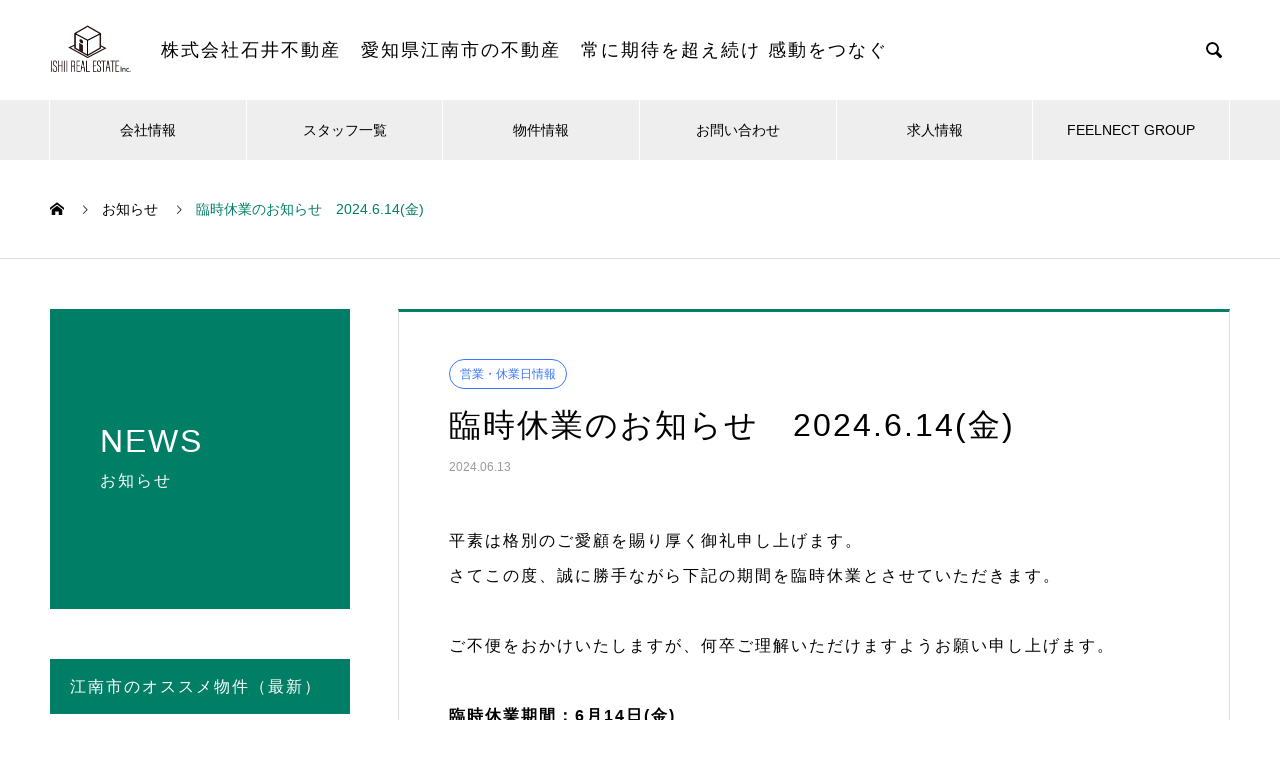

--- FILE ---
content_type: text/html; charset=UTF-8
request_url: https://www.ishiifudosan.co.jp/info/ringi20240614/
body_size: 18750
content:

<!DOCTYPE html>
<html dir="ltr" lang="ja" prefix="og: https://ogp.me/ns#" prefix="og: http://ogp.me/ns#">
<head>
<title>臨時休業のお知らせ 2024.6.14(金) | 株式会社石井不動産</title>

		<!-- All in One SEO 4.9.3 - aioseo.com -->
	<meta name="robots" content="max-image-preview:large" />
	<link rel="canonical" href="https://www.ishiifudosan.co.jp/info/ringi20240614/" />
	<meta name="generator" content="All in One SEO (AIOSEO) 4.9.3" />
		<meta property="og:locale" content="ja_JP" />
		<meta property="og:site_name" content="株式会社石井不動産 | 愛知県江南市の不動産屋" />
		<meta property="og:type" content="article" />
		<meta property="og:title" content="臨時休業のお知らせ 2024.6.14(金) | 株式会社石井不動産" />
		<meta property="og:url" content="https://www.ishiifudosan.co.jp/info/ringi20240614/" />
		<meta property="og:image" content="https://www.ishiifudosan.co.jp/wp-content/uploads/2020/08/内観-min.jpg" />
		<meta property="og:image:secure_url" content="https://www.ishiifudosan.co.jp/wp-content/uploads/2020/08/内観-min.jpg" />
		<meta property="og:image:width" content="1500" />
		<meta property="og:image:height" content="1000" />
		<meta property="article:published_time" content="2024-06-13T09:23:44+00:00" />
		<meta property="article:modified_time" content="2024-06-13T09:29:16+00:00" />
		<meta name="twitter:card" content="summary" />
		<meta name="twitter:title" content="臨時休業のお知らせ 2024.6.14(金) | 株式会社石井不動産" />
		<meta name="twitter:image" content="https://www.ishiifudosan.co.jp/wp-content/uploads/2020/08/内観-min.jpg" />
		<script type="application/ld+json" class="aioseo-schema">
			{"@context":"https:\/\/schema.org","@graph":[{"@type":"BreadcrumbList","@id":"https:\/\/www.ishiifudosan.co.jp\/info\/ringi20240614\/#breadcrumblist","itemListElement":[{"@type":"ListItem","@id":"https:\/\/www.ishiifudosan.co.jp#listItem","position":1,"name":"Home","item":"https:\/\/www.ishiifudosan.co.jp","nextItem":{"@type":"ListItem","@id":"https:\/\/www.ishiifudosan.co.jp\/info\/#listItem","name":"\u304a\u77e5\u3089\u305b"}},{"@type":"ListItem","@id":"https:\/\/www.ishiifudosan.co.jp\/info\/#listItem","position":2,"name":"\u304a\u77e5\u3089\u305b","item":"https:\/\/www.ishiifudosan.co.jp\/info\/","nextItem":{"@type":"ListItem","@id":"https:\/\/www.ishiifudosan.co.jp\/news_category\/holiday\/#listItem","name":"\u55b6\u696d\u30fb\u4f11\u696d\u65e5\u60c5\u5831"},"previousItem":{"@type":"ListItem","@id":"https:\/\/www.ishiifudosan.co.jp#listItem","name":"Home"}},{"@type":"ListItem","@id":"https:\/\/www.ishiifudosan.co.jp\/news_category\/holiday\/#listItem","position":3,"name":"\u55b6\u696d\u30fb\u4f11\u696d\u65e5\u60c5\u5831","item":"https:\/\/www.ishiifudosan.co.jp\/news_category\/holiday\/","nextItem":{"@type":"ListItem","@id":"https:\/\/www.ishiifudosan.co.jp\/info\/ringi20240614\/#listItem","name":"\u81e8\u6642\u4f11\u696d\u306e\u304a\u77e5\u3089\u305b\u30002024.6.14(\u91d1)"},"previousItem":{"@type":"ListItem","@id":"https:\/\/www.ishiifudosan.co.jp\/info\/#listItem","name":"\u304a\u77e5\u3089\u305b"}},{"@type":"ListItem","@id":"https:\/\/www.ishiifudosan.co.jp\/info\/ringi20240614\/#listItem","position":4,"name":"\u81e8\u6642\u4f11\u696d\u306e\u304a\u77e5\u3089\u305b\u30002024.6.14(\u91d1)","previousItem":{"@type":"ListItem","@id":"https:\/\/www.ishiifudosan.co.jp\/news_category\/holiday\/#listItem","name":"\u55b6\u696d\u30fb\u4f11\u696d\u65e5\u60c5\u5831"}}]},{"@type":"Organization","@id":"https:\/\/www.ishiifudosan.co.jp\/#organization","name":"\u682a\u5f0f\u4f1a\u793e\u77f3\u4e95\u4e0d\u52d5\u7523","description":"\u53d6\u6271\u3044\u4ef6\u65701500\u4ee5\u4e0a\u3002\u6c5f\u5357\u5e02\u306e\u4e0d\u52d5\u7523\u306e\u3053\u3068\u306a\u3089\u77f3\u4e95\u4e0d\u52d5\u7523\u3078\u4f55\u3067\u3082\u3054\u76f8\u8ac7\u304f\u3060\u3055\u3044\u3002\u6c5f\u5357\u5e02\u3001\u4e00\u5bae\u5e02\u3001\u6276\u6851\u753a\u3001\u72ac\u5c71\u3002\u8cc3\u8cb8\u30de\u30f3\u30b7\u30e7\u30f3\u3001\u571f\u5730\u58f2\u8cb7\u3001\u4e2d\u53e4\u4f4f\u5b85\u3001\u58f2\u5e97\u8217\u3001\u4e8b\u52d9\u6240\u3001\u5009\u5eab\u306a\u3069\u3002\u3069\u3053\u3067\u3082\u7121\u6599\u898b\u7a4d\u3082\u308a\u306b\u304a\u4f3a\u3044\u3057\u307e\u3059\u3002","url":"https:\/\/www.ishiifudosan.co.jp\/"},{"@type":"WebPage","@id":"https:\/\/www.ishiifudosan.co.jp\/info\/ringi20240614\/#webpage","url":"https:\/\/www.ishiifudosan.co.jp\/info\/ringi20240614\/","name":"\u81e8\u6642\u4f11\u696d\u306e\u304a\u77e5\u3089\u305b 2024.6.14(\u91d1) | \u682a\u5f0f\u4f1a\u793e\u77f3\u4e95\u4e0d\u52d5\u7523","inLanguage":"ja","isPartOf":{"@id":"https:\/\/www.ishiifudosan.co.jp\/#website"},"breadcrumb":{"@id":"https:\/\/www.ishiifudosan.co.jp\/info\/ringi20240614\/#breadcrumblist"},"datePublished":"2024-06-13T18:23:44+09:00","dateModified":"2024-06-13T18:29:16+09:00"},{"@type":"WebSite","@id":"https:\/\/www.ishiifudosan.co.jp\/#website","url":"https:\/\/www.ishiifudosan.co.jp\/","name":"\u682a\u5f0f\u4f1a\u793e\u77f3\u4e95\u4e0d\u52d5\u7523","description":"\u53d6\u6271\u3044\u4ef6\u65701500\u4ee5\u4e0a\u3002\u6c5f\u5357\u5e02\u306e\u4e0d\u52d5\u7523\u306e\u3053\u3068\u306a\u3089\u77f3\u4e95\u4e0d\u52d5\u7523\u3078\u4f55\u3067\u3082\u3054\u76f8\u8ac7\u304f\u3060\u3055\u3044\u3002\u6c5f\u5357\u5e02\u3001\u4e00\u5bae\u5e02\u3001\u6276\u6851\u753a\u3001\u72ac\u5c71\u3002\u8cc3\u8cb8\u30de\u30f3\u30b7\u30e7\u30f3\u3001\u571f\u5730\u58f2\u8cb7\u3001\u4e2d\u53e4\u4f4f\u5b85\u3001\u58f2\u5e97\u8217\u3001\u4e8b\u52d9\u6240\u3001\u5009\u5eab\u306a\u3069\u3002\u3069\u3053\u3067\u3082\u7121\u6599\u898b\u7a4d\u3082\u308a\u306b\u304a\u4f3a\u3044\u3057\u307e\u3059\u3002","inLanguage":"ja","publisher":{"@id":"https:\/\/www.ishiifudosan.co.jp\/#organization"}}]}
		</script>
		<!-- All in One SEO -->

<link rel="alternate" type="application/rss+xml" title="株式会社石井不動産 &raquo; フィード" href="https://www.ishiifudosan.co.jp/feed/" />
<link rel="alternate" type="application/rss+xml" title="株式会社石井不動産 &raquo; コメントフィード" href="https://www.ishiifudosan.co.jp/comments/feed/" />
<link rel="alternate" title="oEmbed (JSON)" type="application/json+oembed" href="https://www.ishiifudosan.co.jp/wp-json/oembed/1.0/embed?url=https%3A%2F%2Fwww.ishiifudosan.co.jp%2Finfo%2Fringi20240614%2F" />
<link rel="alternate" title="oEmbed (XML)" type="text/xml+oembed" href="https://www.ishiifudosan.co.jp/wp-json/oembed/1.0/embed?url=https%3A%2F%2Fwww.ishiifudosan.co.jp%2Finfo%2Fringi20240614%2F&#038;format=xml" />
<style id='wp-img-auto-sizes-contain-inline-css' type='text/css'>
img:is([sizes=auto i],[sizes^="auto," i]){contain-intrinsic-size:3000px 1500px}
/*# sourceURL=wp-img-auto-sizes-contain-inline-css */
</style>
<style id='wp-emoji-styles-inline-css' type='text/css'>

	img.wp-smiley, img.emoji {
		display: inline !important;
		border: none !important;
		box-shadow: none !important;
		height: 1em !important;
		width: 1em !important;
		margin: 0 0.07em !important;
		vertical-align: -0.1em !important;
		background: none !important;
		padding: 0 !important;
	}
/*# sourceURL=wp-emoji-styles-inline-css */
</style>
<link rel='stylesheet' id='wp-block-library-css' href='https://www.ishiifudosan.co.jp/wp-includes/css/dist/block-library/style.min.css?ver=6.9' type='text/css' media='all' />
<style id='classic-theme-styles-inline-css' type='text/css'>
/*! This file is auto-generated */
.wp-block-button__link{color:#fff;background-color:#32373c;border-radius:9999px;box-shadow:none;text-decoration:none;padding:calc(.667em + 2px) calc(1.333em + 2px);font-size:1.125em}.wp-block-file__button{background:#32373c;color:#fff;text-decoration:none}
/*# sourceURL=/wp-includes/css/classic-themes.min.css */
</style>
<link rel='stylesheet' id='aioseo/css/src/vue/standalone/blocks/table-of-contents/global.scss-css' href='https://www.ishiifudosan.co.jp/wp-content/plugins/all-in-one-seo-pack/dist/Lite/assets/css/table-of-contents/global.e90f6d47.css?ver=4.9.3' type='text/css' media='all' />
<style id='global-styles-inline-css' type='text/css'>
:root{--wp--preset--aspect-ratio--square: 1;--wp--preset--aspect-ratio--4-3: 4/3;--wp--preset--aspect-ratio--3-4: 3/4;--wp--preset--aspect-ratio--3-2: 3/2;--wp--preset--aspect-ratio--2-3: 2/3;--wp--preset--aspect-ratio--16-9: 16/9;--wp--preset--aspect-ratio--9-16: 9/16;--wp--preset--color--black: #000000;--wp--preset--color--cyan-bluish-gray: #abb8c3;--wp--preset--color--white: #ffffff;--wp--preset--color--pale-pink: #f78da7;--wp--preset--color--vivid-red: #cf2e2e;--wp--preset--color--luminous-vivid-orange: #ff6900;--wp--preset--color--luminous-vivid-amber: #fcb900;--wp--preset--color--light-green-cyan: #7bdcb5;--wp--preset--color--vivid-green-cyan: #00d084;--wp--preset--color--pale-cyan-blue: #8ed1fc;--wp--preset--color--vivid-cyan-blue: #0693e3;--wp--preset--color--vivid-purple: #9b51e0;--wp--preset--gradient--vivid-cyan-blue-to-vivid-purple: linear-gradient(135deg,rgb(6,147,227) 0%,rgb(155,81,224) 100%);--wp--preset--gradient--light-green-cyan-to-vivid-green-cyan: linear-gradient(135deg,rgb(122,220,180) 0%,rgb(0,208,130) 100%);--wp--preset--gradient--luminous-vivid-amber-to-luminous-vivid-orange: linear-gradient(135deg,rgb(252,185,0) 0%,rgb(255,105,0) 100%);--wp--preset--gradient--luminous-vivid-orange-to-vivid-red: linear-gradient(135deg,rgb(255,105,0) 0%,rgb(207,46,46) 100%);--wp--preset--gradient--very-light-gray-to-cyan-bluish-gray: linear-gradient(135deg,rgb(238,238,238) 0%,rgb(169,184,195) 100%);--wp--preset--gradient--cool-to-warm-spectrum: linear-gradient(135deg,rgb(74,234,220) 0%,rgb(151,120,209) 20%,rgb(207,42,186) 40%,rgb(238,44,130) 60%,rgb(251,105,98) 80%,rgb(254,248,76) 100%);--wp--preset--gradient--blush-light-purple: linear-gradient(135deg,rgb(255,206,236) 0%,rgb(152,150,240) 100%);--wp--preset--gradient--blush-bordeaux: linear-gradient(135deg,rgb(254,205,165) 0%,rgb(254,45,45) 50%,rgb(107,0,62) 100%);--wp--preset--gradient--luminous-dusk: linear-gradient(135deg,rgb(255,203,112) 0%,rgb(199,81,192) 50%,rgb(65,88,208) 100%);--wp--preset--gradient--pale-ocean: linear-gradient(135deg,rgb(255,245,203) 0%,rgb(182,227,212) 50%,rgb(51,167,181) 100%);--wp--preset--gradient--electric-grass: linear-gradient(135deg,rgb(202,248,128) 0%,rgb(113,206,126) 100%);--wp--preset--gradient--midnight: linear-gradient(135deg,rgb(2,3,129) 0%,rgb(40,116,252) 100%);--wp--preset--font-size--small: 13px;--wp--preset--font-size--medium: 20px;--wp--preset--font-size--large: 36px;--wp--preset--font-size--x-large: 42px;--wp--preset--spacing--20: 0.44rem;--wp--preset--spacing--30: 0.67rem;--wp--preset--spacing--40: 1rem;--wp--preset--spacing--50: 1.5rem;--wp--preset--spacing--60: 2.25rem;--wp--preset--spacing--70: 3.38rem;--wp--preset--spacing--80: 5.06rem;--wp--preset--shadow--natural: 6px 6px 9px rgba(0, 0, 0, 0.2);--wp--preset--shadow--deep: 12px 12px 50px rgba(0, 0, 0, 0.4);--wp--preset--shadow--sharp: 6px 6px 0px rgba(0, 0, 0, 0.2);--wp--preset--shadow--outlined: 6px 6px 0px -3px rgb(255, 255, 255), 6px 6px rgb(0, 0, 0);--wp--preset--shadow--crisp: 6px 6px 0px rgb(0, 0, 0);}:where(.is-layout-flex){gap: 0.5em;}:where(.is-layout-grid){gap: 0.5em;}body .is-layout-flex{display: flex;}.is-layout-flex{flex-wrap: wrap;align-items: center;}.is-layout-flex > :is(*, div){margin: 0;}body .is-layout-grid{display: grid;}.is-layout-grid > :is(*, div){margin: 0;}:where(.wp-block-columns.is-layout-flex){gap: 2em;}:where(.wp-block-columns.is-layout-grid){gap: 2em;}:where(.wp-block-post-template.is-layout-flex){gap: 1.25em;}:where(.wp-block-post-template.is-layout-grid){gap: 1.25em;}.has-black-color{color: var(--wp--preset--color--black) !important;}.has-cyan-bluish-gray-color{color: var(--wp--preset--color--cyan-bluish-gray) !important;}.has-white-color{color: var(--wp--preset--color--white) !important;}.has-pale-pink-color{color: var(--wp--preset--color--pale-pink) !important;}.has-vivid-red-color{color: var(--wp--preset--color--vivid-red) !important;}.has-luminous-vivid-orange-color{color: var(--wp--preset--color--luminous-vivid-orange) !important;}.has-luminous-vivid-amber-color{color: var(--wp--preset--color--luminous-vivid-amber) !important;}.has-light-green-cyan-color{color: var(--wp--preset--color--light-green-cyan) !important;}.has-vivid-green-cyan-color{color: var(--wp--preset--color--vivid-green-cyan) !important;}.has-pale-cyan-blue-color{color: var(--wp--preset--color--pale-cyan-blue) !important;}.has-vivid-cyan-blue-color{color: var(--wp--preset--color--vivid-cyan-blue) !important;}.has-vivid-purple-color{color: var(--wp--preset--color--vivid-purple) !important;}.has-black-background-color{background-color: var(--wp--preset--color--black) !important;}.has-cyan-bluish-gray-background-color{background-color: var(--wp--preset--color--cyan-bluish-gray) !important;}.has-white-background-color{background-color: var(--wp--preset--color--white) !important;}.has-pale-pink-background-color{background-color: var(--wp--preset--color--pale-pink) !important;}.has-vivid-red-background-color{background-color: var(--wp--preset--color--vivid-red) !important;}.has-luminous-vivid-orange-background-color{background-color: var(--wp--preset--color--luminous-vivid-orange) !important;}.has-luminous-vivid-amber-background-color{background-color: var(--wp--preset--color--luminous-vivid-amber) !important;}.has-light-green-cyan-background-color{background-color: var(--wp--preset--color--light-green-cyan) !important;}.has-vivid-green-cyan-background-color{background-color: var(--wp--preset--color--vivid-green-cyan) !important;}.has-pale-cyan-blue-background-color{background-color: var(--wp--preset--color--pale-cyan-blue) !important;}.has-vivid-cyan-blue-background-color{background-color: var(--wp--preset--color--vivid-cyan-blue) !important;}.has-vivid-purple-background-color{background-color: var(--wp--preset--color--vivid-purple) !important;}.has-black-border-color{border-color: var(--wp--preset--color--black) !important;}.has-cyan-bluish-gray-border-color{border-color: var(--wp--preset--color--cyan-bluish-gray) !important;}.has-white-border-color{border-color: var(--wp--preset--color--white) !important;}.has-pale-pink-border-color{border-color: var(--wp--preset--color--pale-pink) !important;}.has-vivid-red-border-color{border-color: var(--wp--preset--color--vivid-red) !important;}.has-luminous-vivid-orange-border-color{border-color: var(--wp--preset--color--luminous-vivid-orange) !important;}.has-luminous-vivid-amber-border-color{border-color: var(--wp--preset--color--luminous-vivid-amber) !important;}.has-light-green-cyan-border-color{border-color: var(--wp--preset--color--light-green-cyan) !important;}.has-vivid-green-cyan-border-color{border-color: var(--wp--preset--color--vivid-green-cyan) !important;}.has-pale-cyan-blue-border-color{border-color: var(--wp--preset--color--pale-cyan-blue) !important;}.has-vivid-cyan-blue-border-color{border-color: var(--wp--preset--color--vivid-cyan-blue) !important;}.has-vivid-purple-border-color{border-color: var(--wp--preset--color--vivid-purple) !important;}.has-vivid-cyan-blue-to-vivid-purple-gradient-background{background: var(--wp--preset--gradient--vivid-cyan-blue-to-vivid-purple) !important;}.has-light-green-cyan-to-vivid-green-cyan-gradient-background{background: var(--wp--preset--gradient--light-green-cyan-to-vivid-green-cyan) !important;}.has-luminous-vivid-amber-to-luminous-vivid-orange-gradient-background{background: var(--wp--preset--gradient--luminous-vivid-amber-to-luminous-vivid-orange) !important;}.has-luminous-vivid-orange-to-vivid-red-gradient-background{background: var(--wp--preset--gradient--luminous-vivid-orange-to-vivid-red) !important;}.has-very-light-gray-to-cyan-bluish-gray-gradient-background{background: var(--wp--preset--gradient--very-light-gray-to-cyan-bluish-gray) !important;}.has-cool-to-warm-spectrum-gradient-background{background: var(--wp--preset--gradient--cool-to-warm-spectrum) !important;}.has-blush-light-purple-gradient-background{background: var(--wp--preset--gradient--blush-light-purple) !important;}.has-blush-bordeaux-gradient-background{background: var(--wp--preset--gradient--blush-bordeaux) !important;}.has-luminous-dusk-gradient-background{background: var(--wp--preset--gradient--luminous-dusk) !important;}.has-pale-ocean-gradient-background{background: var(--wp--preset--gradient--pale-ocean) !important;}.has-electric-grass-gradient-background{background: var(--wp--preset--gradient--electric-grass) !important;}.has-midnight-gradient-background{background: var(--wp--preset--gradient--midnight) !important;}.has-small-font-size{font-size: var(--wp--preset--font-size--small) !important;}.has-medium-font-size{font-size: var(--wp--preset--font-size--medium) !important;}.has-large-font-size{font-size: var(--wp--preset--font-size--large) !important;}.has-x-large-font-size{font-size: var(--wp--preset--font-size--x-large) !important;}
:where(.wp-block-post-template.is-layout-flex){gap: 1.25em;}:where(.wp-block-post-template.is-layout-grid){gap: 1.25em;}
:where(.wp-block-term-template.is-layout-flex){gap: 1.25em;}:where(.wp-block-term-template.is-layout-grid){gap: 1.25em;}
:where(.wp-block-columns.is-layout-flex){gap: 2em;}:where(.wp-block-columns.is-layout-grid){gap: 2em;}
:root :where(.wp-block-pullquote){font-size: 1.5em;line-height: 1.6;}
/*# sourceURL=global-styles-inline-css */
</style>
<link rel='stylesheet' id='contact-form-7-css' href='https://www.ishiifudosan.co.jp/wp-content/plugins/contact-form-7/includes/css/styles.css?ver=6.1.4' type='text/css' media='all' />
<link rel='stylesheet' id='inf-font-awesome-css' href='https://www.ishiifudosan.co.jp/wp-content/plugins/post-slider-and-carousel/assets/css/font-awesome.min.css?ver=3.5.4' type='text/css' media='all' />
<link rel='stylesheet' id='owl-carousel-css' href='https://www.ishiifudosan.co.jp/wp-content/plugins/post-slider-and-carousel/assets/css/owl.carousel.min.css?ver=3.5.4' type='text/css' media='all' />
<link rel='stylesheet' id='psacp-public-style-css' href='https://www.ishiifudosan.co.jp/wp-content/plugins/post-slider-and-carousel/assets/css/psacp-public.min.css?ver=3.5.4' type='text/css' media='all' />
<link rel='stylesheet' id='uaf_client_css-css' href='https://www.ishiifudosan.co.jp/wp-content/uploads/useanyfont/uaf.css?ver=1766202961' type='text/css' media='all' />
<link rel='stylesheet' id='nano-style-css' href='https://www.ishiifudosan.co.jp/wp-content/themes/nano_tcd065/style.css?ver=1.3' type='text/css' media='all' />
<link rel='stylesheet' id='elementor-frontend-css' href='https://www.ishiifudosan.co.jp/wp-content/plugins/elementor/assets/css/frontend.min.css?ver=3.34.1' type='text/css' media='all' />
<link rel='stylesheet' id='eael-general-css' href='https://www.ishiifudosan.co.jp/wp-content/plugins/essential-addons-for-elementor-lite/assets/front-end/css/view/general.min.css?ver=6.5.7' type='text/css' media='all' />
<script type="text/javascript" src="https://www.ishiifudosan.co.jp/wp-includes/js/jquery/jquery.min.js?ver=3.7.1" id="jquery-core-js"></script>
<script type="text/javascript" src="https://www.ishiifudosan.co.jp/wp-includes/js/jquery/jquery-migrate.min.js?ver=3.4.1" id="jquery-migrate-js"></script>
<link rel="https://api.w.org/" href="https://www.ishiifudosan.co.jp/wp-json/" /><link rel='shortlink' href='https://www.ishiifudosan.co.jp/?p=10452' />
	<link rel="preconnect" href="https://fonts.googleapis.com">
	<link rel="preconnect" href="https://fonts.gstatic.com">
	<link rel="shortcut icon" href="https://www.ishiifudosan.co.jp/wp-content/uploads/2020/08/石井不動産ロゴ.png">
<style>
.c-comment__form-submit:hover,.p-cb__item-btn a,.c-pw__btn,.p-readmore__btn:hover,.p-page-links a:hover span,.p-page-links > span,.p-pager a:hover,.p-pager span,.p-pagetop:focus,.p-pagetop:hover,.p-widget__title{background: #007e66}.p-breadcrumb__item{color: #007e66}.widget_nav_menu a:hover,.p-article02 a:hover .p-article02__title{color: #f7f300}.p-entry__body a{color: #007e66}body{font-family: "Segoe UI", Verdana, "游ゴシック", YuGothic, "Hiragino Kaku Gothic ProN", Meiryo, sans-serif}.c-logo,.p-page-header__title,.p-banner__title,.p-cover__title,.p-archive-header__title,.p-article05__title,.p-article09__title,.p-cb__item-title,.p-article11__title,.p-article12__title,.p-index-content01__title,.p-header-content__title,.p-megamenu01__item-list > li > a,.p-article13__title,.p-megamenu02__title,.p-cover__header-title{font-family: "Segoe UI", Verdana, "游ゴシック", YuGothic, "Hiragino Kaku Gothic ProN", Meiryo, sans-serif}.p-hover-effect--type1:hover img{-webkit-transform: scale(1.2);transform: scale(1.2)}.p-blog__title{color: #000000;font-size: 28px}.p-cat--68{color: ;border: 1px solid }.p-cat--66{color: ;border: 1px solid }.p-cat--65{color: #000000;border: 1px solid #000000}.p-cat--87{color: ;border: 1px solid }.p-cat--6{color: #81d742;border: 1px solid #81d742}.p-cat--44{color: #ef2f2f;border: 1px solid #ef2f2f}.p-cat--9{color: #3a75ff;border: 1px solid #3a75ff}.p-article04:hover a .p-article04__title{color: #007e66}.p-article06__content{border-left: 4px solid #007e66}.p-article06__title a:hover{color: #007e66}.p-article06__cat:hover{background: #007e66}.l-header{background: #ffffff}.l-header--fixed.is-active{background: #ffffff}.l-header__desc{color: #000000;font-size: 18px}.l-header__nav{background: #eeeeee}.p-global-nav > li > a,.p-menu-btn{color: #000000}.p-global-nav > li > a:hover,.p-global-nav > .current-menu-item > a{background: #007e66;color: #ffffff}.p-global-nav .sub-menu a{background: #007e66;color: #ffffff}.p-global-nav .sub-menu a:hover{background: #00d89b;color: #ffffff}.p-global-nav .menu-item-has-children > a > .p-global-nav__toggle::before{border-color: #000000}.p-megamenu02::before{background: #d80100}.p-megamenu02__list a:hover .p-article13__title{color: #d80100}.p-footer-banners{background: #f4f4f4}.p-info{background: #ffffff;color: #000000}.p-info__logo{font-size: 0px}.p-info__desc{color: #000000;font-size: 14px}.p-footer-widgets{background: #ffffff;color: #000000}.p-footer-widget__title{color: #007e66}.p-footer-nav{background: #ffffff;color: #000000}.p-footer-nav a{color: #000000}.p-footer-nav a:hover{color: #000000}.p-copyright{background: #007e66}.p-blog__title,.p-entry,.p-headline,.p-cat-list__title{border-top: 3px solid #007e66}.p-works-entry__header{border-bottom: 3px solid #007e66}.p-article01 a:hover .p-article01__title,.p-article03 a:hover .p-article03__title,.p-article05__link,.p-article08__title a:hover,.p-article09__link,.p-article07 a:hover .p-article07__title,.p-article10 a:hover .p-article10__title{color: #007e66}.p-page-header,.p-list__item a::before,.p-works-entry__cat:hover,.p-service-cat-header{background: #007e66}.p-page-header__title,.p-cover__header-title{color: #ffffff;font-size: 32px}.p-page-header__sub,.p-cover__header-sub{color: #ffffff;font-size: 16px}.p-entry__title{font-size: 32px}.p-entry__body{font-size: 16px}@media screen and (max-width: 767px) {.p-blog__title{font-size: 24px}.p-list .is-current > a{color: #007e66}.p-entry__title{font-size: 20px}.p-entry__body{font-size: 14px}}@media screen and (max-width: 1199px) {.p-global-nav > li > a,.p-global-nav > li > a:hover{background: #ffffff;color: #000000}}@media screen and (max-width: 991px) {.p-page-header__title,.p-cover__header-title{font-size: 22px}.p-page-header__sub,.p-cover__header-sub{font-size: 14px}}@keyframes loading-square-loader {
  0% { box-shadow: 16px -8px rgba(0, 126, 102, 0), 32px 0 rgba(0, 126, 102, 0), 0 -16px rgba(0, 126, 102, 0), 16px -16px rgba(0, 126, 102, 0), 32px -16px rgba(0, 126, 102, 0), 0 -32px rgba(0, 126, 102, 0), 16px -32px rgba(0, 126, 102, 0), 32px -32px rgba(242, 205, 123, 0); }
  5% { box-shadow: 16px -8px rgba(0, 126, 102, 0), 32px 0 rgba(0, 126, 102, 0), 0 -16px rgba(0, 126, 102, 0), 16px -16px rgba(0, 126, 102, 0), 32px -16px rgba(0, 126, 102, 0), 0 -32px rgba(0, 126, 102, 0), 16px -32px rgba(0, 126, 102, 0), 32px -32px rgba(242, 205, 123, 0); }
  10% { box-shadow: 16px 0 rgba(0, 126, 102, 1), 32px -8px rgba(0, 126, 102, 0), 0 -16px rgba(0, 126, 102, 0), 16px -16px rgba(0, 126, 102, 0), 32px -16px rgba(0, 126, 102, 0), 0 -32px rgba(0, 126, 102, 0), 16px -32px rgba(0, 126, 102, 0), 32px -32px rgba(242, 205, 123, 0); }
  15% { box-shadow: 16px 0 rgba(0, 126, 102, 1), 32px 0 rgba(0, 126, 102, 1), 0 -24px rgba(0, 126, 102, 0), 16px -16px rgba(0, 126, 102, 0), 32px -16px rgba(0, 126, 102, 0), 0 -32px rgba(0, 126, 102, 0), 16px -32px rgba(0, 126, 102, 0), 32px -32px rgba(242, 205, 123, 0); }
  20% { box-shadow: 16px 0 rgba(0, 126, 102, 1), 32px 0 rgba(0, 126, 102, 1), 0 -16px rgba(0, 126, 102, 1), 16px -24px rgba(0, 126, 102, 0), 32px -16px rgba(0, 126, 102, 0), 0 -32px rgba(0, 126, 102, 0), 16px -32px rgba(0, 126, 102, 0), 32px -32px rgba(242, 205, 123, 0); }
  25% { box-shadow: 16px 0 rgba(0, 126, 102, 1), 32px 0 rgba(0, 126, 102, 1), 0 -16px rgba(0, 126, 102, 1), 16px -16px rgba(0, 126, 102, 1), 32px -24px rgba(0, 126, 102, 0), 0 -32px rgba(0, 126, 102, 0), 16px -32px rgba(0, 126, 102, 0), 32px -32px rgba(242, 205, 123, 0); }
  30% { box-shadow: 16px 0 rgba(0, 126, 102, 1), 32px 0 rgba(0, 126, 102, 1), 0 -16px rgba(0, 126, 102, 1), 16px -16px rgba(0, 126, 102, 1), 32px -16px rgba(0, 126, 102, 1), 0 -50px rgba(0, 126, 102, 0), 16px -32px rgba(0, 126, 102, 0), 32px -32px rgba(242, 205, 123, 0); }
  35% { box-shadow: 16px 0 rgba(0, 126, 102, 1), 32px 0 rgba(0, 126, 102, 1), 0 -16px rgba(0, 126, 102, 1), 16px -16px rgba(0, 126, 102, 1), 32px -16px rgba(0, 126, 102, 1), 0 -32px rgba(0, 126, 102, 1), 16px -50px rgba(0, 126, 102, 0), 32px -32px rgba(242, 205, 123, 0); }
  40% { box-shadow: 16px 0 rgba(0, 126, 102, 1), 32px 0 rgba(0, 126, 102, 1), 0 -16px rgba(0, 126, 102, 1), 16px -16px rgba(0, 126, 102, 1), 32px -16px rgba(0, 126, 102, 1), 0 -32px rgba(0, 126, 102, 1), 16px -32px rgba(0, 126, 102, 1), 32px -50px rgba(242, 205, 123, 0); }
  45%, 55% { box-shadow: 16px 0 rgba(0, 126, 102, 1), 32px 0 rgba(0, 126, 102, 1), 0 -16px rgba(0, 126, 102, 1), 16px -16px rgba(0, 126, 102, 1), 32px -16px rgba(0, 126, 102, 1), 0 -32px rgba(0, 126, 102, 1), 16px -32px rgba(0, 126, 102, 1), 32px -32px rgba(247, 243, 0, 1); }
  60% { box-shadow: 16px 8px rgba(0, 126, 102, 0), 32px 0 rgba(0, 126, 102, 1), 0 -16px rgba(0, 126, 102, 1), 16px -16px rgba(0, 126, 102, 1), 32px -16px rgba(0, 126, 102, 1), 0 -32px rgba(0, 126, 102, 1), 16px -32px rgba(0, 126, 102, 1), 32px -32px rgba(247, 243, 0, 1); }
  65% { box-shadow: 16px 8px rgba(0, 126, 102, 0), 32px 8px rgba(0, 126, 102, 0), 0 -16px rgba(0, 126, 102, 1), 16px -16px rgba(0, 126, 102, 1), 32px -16px rgba(0, 126, 102, 1), 0 -32px rgba(0, 126, 102, 1), 16px -32px rgba(0, 126, 102, 1), 32px -32px rgba(247, 243, 0, 1); }
  70% { box-shadow: 16px 8px rgba(0, 126, 102, 0), 32px 8px rgba(0, 126, 102, 0), 0 -8px rgba(0, 126, 102, 0), 16px -16px rgba(0, 126, 102, 1), 32px -16px rgba(0, 126, 102, 1), 0 -32px rgba(0, 126, 102, 1), 16px -32px rgba(0, 126, 102, 1), 32px -32px rgba(247, 243, 0, 1); }
  75% { box-shadow: 16px 8px rgba(0, 126, 102, 0), 32px 8px rgba(0, 126, 102, 0), 0 -8px rgba(0, 126, 102, 0), 16px -8px rgba(0, 126, 102, 0), 32px -16px rgba(0, 126, 102, 1), 0 -32px rgba(0, 126, 102, 1), 16px -32px rgba(0, 126, 102, 1), 32px -32px rgba(247, 243, 0, 1); }
  80% { box-shadow: 16px 8px rgba(0, 126, 102, 0), 32px 8px rgba(0, 126, 102, 0), 0 -8px rgba(0, 126, 102, 0), 16px -8px rgba(0, 126, 102, 0), 32px -8px rgba(0, 126, 102, 0), 0 -32px rgba(0, 126, 102, 1), 16px -32px rgba(0, 126, 102, 1), 32px -32px rgba(247, 243, 0, 1); }
  85% { box-shadow: 16px 8px rgba(0, 126, 102, 0), 32px 8px rgba(0, 126, 102, 0), 0 -8px rgba(0, 126, 102, 0), 16px -8px rgba(0, 126, 102, 0), 32px -8px rgba(0, 126, 102, 0), 0 -24px rgba(0, 126, 102, 0), 16px -32px rgba(0, 126, 102, 1), 32px -32px rgba(247, 243, 0, 1); }
  90% { box-shadow: 16px 8px rgba(0, 126, 102, 0), 32px 8px rgba(0, 126, 102, 0), 0 -8px rgba(0, 126, 102, 0), 16px -8px rgba(0, 126, 102, 0), 32px -8px rgba(0, 126, 102, 0), 0 -24px rgba(0, 126, 102, 0), 16px -24px rgba(0, 126, 102, 0), 32px -32px rgba(247, 243, 0, 1); }
  95%, 100% { box-shadow: 16px 8px rgba(0, 126, 102, 0), 32px 8px rgba(0, 126, 102, 0), 0 -8px rgba(0, 126, 102, 0), 16px -8px rgba(0, 126, 102, 0), 32px -8px rgba(0, 126, 102, 0), 0 -24px rgba(0, 126, 102, 0), 16px -24px rgba(0, 126, 102, 0), 32px -24px rgba(247, 243, 0, 0); }
}
.c-load--type2:before { box-shadow: 16px 0 0 rgba(0, 126, 102, 1), 32px 0 0 rgba(0, 126, 102, 1), 0 -16px 0 rgba(0, 126, 102, 1), 16px -16px 0 rgba(0, 126, 102, 1), 32px -16px 0 rgba(0, 126, 102, 1), 0 -32px rgba(0, 126, 102, 1), 16px -32px rgba(0, 126, 102, 1), 32px -32px rgba(247, 243, 0, 0); }
.c-load--type2:after { background-color: rgba(247, 243, 0, 1); }
</style>
<meta name="generator" content="Elementor 3.34.1; features: additional_custom_breakpoints; settings: css_print_method-external, google_font-enabled, font_display-auto">
			<style>
				.e-con.e-parent:nth-of-type(n+4):not(.e-lazyloaded):not(.e-no-lazyload),
				.e-con.e-parent:nth-of-type(n+4):not(.e-lazyloaded):not(.e-no-lazyload) * {
					background-image: none !important;
				}
				@media screen and (max-height: 1024px) {
					.e-con.e-parent:nth-of-type(n+3):not(.e-lazyloaded):not(.e-no-lazyload),
					.e-con.e-parent:nth-of-type(n+3):not(.e-lazyloaded):not(.e-no-lazyload) * {
						background-image: none !important;
					}
				}
				@media screen and (max-height: 640px) {
					.e-con.e-parent:nth-of-type(n+2):not(.e-lazyloaded):not(.e-no-lazyload),
					.e-con.e-parent:nth-of-type(n+2):not(.e-lazyloaded):not(.e-no-lazyload) * {
						background-image: none !important;
					}
				}
			</style>
					<style type="text/css" id="wp-custom-css">
			.wrapper {
  display: flex;
}

.side {
  width: 20%;
}

.main {
  flex: 1;
}


.btn-flat-border {
  display: inline-block;
  padding: 1.3em 5em;
  text-decoration: none;
	background: #007e66;/*ボタン色*/
  color: #FFF;
  border-radius: 0.5px;
  transition: .3s;
}

.btn-flat-border:hover {
  background: #00d89b;
  color: white;

hr..style1 {
    overflow: visible; /* For IE */
    padding: 0;
    border: none;
    border-top: medium double #666;
    color: #666;
    margin:2em 0 2em;
    text-align: center;
}		</style>
			<style id="egf-frontend-styles" type="text/css">
		p {font-family: 'Helvetica', sans-serif;font-style: normal;font-weight: 400;letter-spacing: 2px;line-height: 1.5;} h1 {font-family: 'Helvetica', sans-serif;font-style: normal;font-weight: 400;letter-spacing: 2px;} h2 {font-family: 'Helvetica', sans-serif;font-style: normal;font-weight: 400;letter-spacing: 2px;} h3 {font-family: 'Helvetica', sans-serif;font-style: normal;font-weight: 400;} h4 {font-family: 'Helvetica', sans-serif;font-style: normal;font-weight: 400;letter-spacing: 2px;} h5 {font-family: 'Helvetica', sans-serif;font-style: normal;font-weight: 400;letter-spacing: 2px;} h6 {font-family: 'Helvetica', sans-serif;font-style: normal;font-weight: 400;letter-spacing: 2px;} 	</style>
	<meta charset="UTF-8">
  <meta name="viewport" content="width=device-width, initial-scale=1">


</head>
<body class="wp-singular news-template-default single single-news postid-10452 wp-theme-nano_tcd065 elementor-default elementor-kit-3396">

  <div id="site_loader_overlay">
  <div id="site_loader_animation" class="c-load--type2">
      </div>
</div>

  <header id="js-header" class="l-header">
    <div class="l-header__inner l-inner">

      <div class="l-header__logo c-logo">
    <a href="https://www.ishiifudosan.co.jp/">
    <img src="https://www.ishiifudosan.co.jp/wp-content/uploads/2020/08/石井不動産ロゴと文字-1.png" alt="株式会社石井不動産" width="80.5">
  </a>
  </div>

      <p class="l-header__desc">株式会社石井不動産　愛知県江南市の不動産　常に期待を超え続け 感動をつなぐ</p>

            <form id="js-header__form" role="search" method="get" class="l-header__form" action="https://www.ishiifudosan.co.jp/" _lpchecked="1">
		    <input id="js-header__form-input" class="l-header__form-input" type="text" value="" name="s" tabindex="-1">
        <button id="js-header__form-close" class="l-header__form-close p-close-btn" aria-hidden="true" type="button">閉じる</button>
      </form>
      <button id="js-header__search" class="l-header__search" aria-hidden="true">&#xe915;</button>
      
    </div>
    <button id="js-menu-btn" class="p-menu-btn c-menu-btn"></button>
    <nav id="js-header__nav" class="l-header__nav">
      <ul id="js-global-nav" class="p-global-nav l-inner"><li id="menu-item-6103" class="menu-item menu-item-type-post_type menu-item-object-page menu-item-has-children menu-item-6103"><a href="https://www.ishiifudosan.co.jp/about/">会社情報<span class="p-global-nav__toggle"></span></a>
<ul class="sub-menu">
	<li id="menu-item-6100" class="menu-item menu-item-type-post_type menu-item-object-page menu-item-6100"><a href="https://www.ishiifudosan.co.jp/ceo-interview/">代表インタビュー<span class="p-global-nav__toggle"></span></a></li>
	<li id="menu-item-7689" class="menu-item menu-item-type-post_type menu-item-object-page menu-item-7689"><a href="https://www.ishiifudosan.co.jp/introduction/">事業紹介<span class="p-global-nav__toggle"></span></a></li>
</ul>
</li>
<li id="menu-item-6101" class="menu-item menu-item-type-post_type menu-item-object-page menu-item-6101"><a href="https://www.ishiifudosan.co.jp/staff/">スタッフ一覧<span class="p-global-nav__toggle"></span></a></li>
<li id="menu-item-6098" class="menu-item menu-item-type-post_type menu-item-object-page menu-item-has-children menu-item-6098"><a href="https://www.ishiifudosan.co.jp/property-information/">物件情報<span class="p-global-nav__toggle"></span></a>
<ul class="sub-menu">
	<li id="menu-item-5485" class="menu-item menu-item-type-custom menu-item-object-custom menu-item-5485"><a href="https://www.erajapan.co.jp/store/co-483001/chintai/?cId=21867&#038;address%5b%5d=23203&#038;address%5b%5d=23215&#038;address%5b%5d=23217&#038;address%5b%5d=23362">賃貸住居<span class="p-global-nav__toggle"></span></a></li>
	<li id="menu-item-5523" class="menu-item menu-item-type-custom menu-item-object-custom menu-item-5523"><a href="https://www.erajapan.co.jp/store/co-483001/business/?cId=21867&#038;address%5b%5d=23203&#038;address%5b%5d=23215&#038;address%5b%5d=23217&#038;address%5b%5d=23362&#038;typeCode%5B%5D=5&#038;reSearchFlg=1">賃貸店舗<span class="p-global-nav__toggle"></span></a></li>
	<li id="menu-item-5524" class="menu-item menu-item-type-custom menu-item-object-custom menu-item-5524"><a href="https://www.erajapan.co.jp/store/co-483001/business/?cId=21867&#038;address%5b%5d=23203&#038;address%5b%5d=23215&#038;address%5b%5d=23217&#038;address%5b%5d=23362&#038;typeCode%5B%5D=6&#038;reSearchFlg=1">賃貸事務所<span class="p-global-nav__toggle"></span></a></li>
	<li id="menu-item-5525" class="menu-item menu-item-type-custom menu-item-object-custom menu-item-5525"><a href="https://www.erajapan.co.jp/store/co-483001/business/?cId=21867&#038;address%5b%5d=23203&#038;address%5b%5d=23215&#038;address%5b%5d=23217&#038;address%5b%5d=23362&#038;typeCode%5B%5D=7&#038;reSearchFlg=1">賃貸倉庫<span class="p-global-nav__toggle"></span></a></li>
	<li id="menu-item-5529" class="menu-item menu-item-type-custom menu-item-object-custom menu-item-5529"><a href="https://www.erajapan.co.jp/store/co-483001/park/?cId=21867&#038;address%5B%5D=23203&#038;address%5B%5D=23215&#038;address%5B%5D=23217&#038;address%5B%5D=23362">賃貸駐車場<span class="p-global-nav__toggle"></span></a></li>
	<li id="menu-item-5526" class="menu-item menu-item-type-custom menu-item-object-custom menu-item-5526"><a href="https://www.erajapan.co.jp/store/co-483001/sale_residential/?cId=21867&#038;address%5B%5D=23203&#038;address%5B%5D=23215&#038;address%5B%5D=23217&#038;address%5B%5D=2336&#038;typeCode%5B%5D=19&#038;reSearchFlg=1">購入一戸建て<span class="p-global-nav__toggle"></span></a></li>
	<li id="menu-item-5527" class="menu-item menu-item-type-custom menu-item-object-custom menu-item-5527"><a href="https://www.erajapan.co.jp/store/co-483001/sale_residential/?cId=21867&#038;address%5B%5D=23203&#038;address%5B%5D=23215&#038;address%5B%5D=23217&#038;address%5B%5D=2336&#038;typeCode%5B%5D=18&#038;reSearchFlg=1">購入マンション<span class="p-global-nav__toggle"></span></a></li>
	<li id="menu-item-5528" class="menu-item menu-item-type-custom menu-item-object-custom menu-item-5528"><a href="https://www.erajapan.co.jp/store/co-483001/sale_residential/?cId=21867&#038;typeCode%5B%5D=20&#038;reSearchFlg=1">購入土地<span class="p-global-nav__toggle"></span></a></li>
</ul>
</li>
<li id="menu-item-6102" class="menu-item menu-item-type-post_type menu-item-object-page menu-item-6102"><a href="https://www.ishiifudosan.co.jp/contact/">お問い合わせ<span class="p-global-nav__toggle"></span></a></li>
<li id="menu-item-8476" class="menu-item menu-item-type-custom menu-item-object-custom menu-item-8476"><a href="https://ishiifudosan-recruit.com/">求人情報<span class="p-global-nav__toggle"></span></a></li>
<li id="menu-item-6104" class="menu-item menu-item-type-post_type menu-item-object-page menu-item-6104"><a href="https://www.ishiifudosan.co.jp/feelnect-group/">FEELNECT GROUP<span class="p-global-nav__toggle"></span></a></li>
</ul>      <button id="js-header__nav-close" class="l-header__nav-close p-close-btn">閉じる</button>
    </nav>

    
  </header>
  <main class="l-main">

<ol class="p-breadcrumb c-breadcrumb l-inner" itemscope itemtype="http://schema.org/BreadcrumbList">
<li class="p-breadcrumb__item c-breadcrumb__item c-breadcrumb__item--home" itemprop="itemListElement" itemscope itemtype="http://schema.org/ListItem"><a href="https://www.ishiifudosan.co.jp/" itemprop="item"><span itemprop="name">HOME</span></a><meta itemprop="position" content="1"></li>
<li class="p-breadcrumb__item c-breadcrumb__item" itemprop="itemListElement" itemscope itemtype="http://schema.org/ListItem"><a href="https://www.ishiifudosan.co.jp/info/" itemprop="item"><span itemprop="name">お知らせ</span></a><meta itemprop="position" content="2"></li>
<li class="p-breadcrumb__item c-breadcrumb__item" itemprop="itemListElement" itemscope itemtype="http://schema.org/ListItem"><span itemprop="name">臨時休業のお知らせ　2024.6.14(金)</span><meta itemprop="position" content="3"></li>
</ol>

<div class="l-contents l-contents--grid">

  <div class="l-contents__inner l-inner">

    <header class="l-page-header pb0">
  <div class="p-page-header">
    <h1 class="p-page-header__title">NEWS</h1>
    <p class="p-page-header__sub">お知らせ</p>
  </div>
  </header>

    <div class="l-primary">

            <article class="p-entry">

        <div class="p-entry__inner">

  	      <header class="p-entry__header">

                        <span class="p-entry__cat p-cat p-cat--9">営業・休業日情報</span>
            
            <h1 class="p-entry__title">臨時休業のお知らせ　2024.6.14(金)</h1>

                        <time class="p-entry__date" datetime="2024-06-13">2024.06.13</time>
            
          </header>

          
          <div class="p-entry__body">
          <p>平素は格別のご愛顧を賜り厚く御礼申し上げます。<br />
さてこの度、誠に勝手ながら下記の期間を臨時休業とさせていただきます。</p>
<p>ご不便をおかけいたしますが、何卒ご理解いただけますようお願い申し上げます。</p>
<p><strong>臨時休業期間：6月14日(金)</strong></p>
<p>6月15日(土)より通常営業を致します。</p>
          </div>

          			<ul class="p-entry__share c-share u-clearfix c-share--sm c-share--color">
				<li class="c-share__btn c-share__btn--twitter">
			    <a href="http://twitter.com/share?text=%E8%87%A8%E6%99%82%E4%BC%91%E6%A5%AD%E3%81%AE%E3%81%8A%E7%9F%A5%E3%82%89%E3%81%9B%E3%80%802024.6.14%28%E9%87%91%29&url=https%3A%2F%2Fwww.ishiifudosan.co.jp%2Finfo%2Fringi20240614%2F&via=&tw_p=tweetbutton&related="  onclick="javascript:window.open(this.href, '', 'menubar=no,toolbar=no,resizable=yes,scrollbars=yes,height=400,width=600');return false;">
			     	<i class="c-share__icn c-share__icn--twitter"></i>
			      <span class="c-share__title">Tweet</span>
			   	</a>
			   </li>
			    <li class="c-share__btn c-share__btn--facebook">
			    	<a href="//www.facebook.com/sharer/sharer.php?u=https://www.ishiifudosan.co.jp/info/ringi20240614/&amp;t=%E8%87%A8%E6%99%82%E4%BC%91%E6%A5%AD%E3%81%AE%E3%81%8A%E7%9F%A5%E3%82%89%E3%81%9B%E3%80%802024.6.14%28%E9%87%91%29" rel="nofollow" target="_blank">
			      	<i class="c-share__icn c-share__icn--facebook"></i>
			        <span class="c-share__title">Share</span>
			      </a>
			    </li>
			    <li class="c-share__btn c-share__btn--google-plus">
			      <a href="https://plus.google.com/share?url=https%3A%2F%2Fwww.ishiifudosan.co.jp%2Finfo%2Fringi20240614%2F" onclick="javascript:window.open(this.href, '', 'menubar=no,toolbar=no,resizable=yes,scrollbars=yes,height=600,width=500');return false;">
			      	<i class="c-share__icn c-share__icn--google-plus"></i>
			        <span class="c-share__title">+1</span>
			      </a>
					</li>
			    <li class="c-share__btn c-share__btn--hatebu">
			      <a href="http://b.hatena.ne.jp/add?mode=confirm&url=https%3A%2F%2Fwww.ishiifudosan.co.jp%2Finfo%2Fringi20240614%2F" onclick="javascript:window.open(this.href, '', 'menubar=no,toolbar=no,resizable=yes,scrollbars=yes,height=400,width=510');return false;">
			      	<i class="c-share__icn c-share__icn--hatebu"></i>
			        <span class="c-share__title">Hatena</span>
			      </a>
			    </li>
			    <li class="c-share__btn c-share__btn--pocket">
			    	<a href="http://getpocket.com/edit?url=https%3A%2F%2Fwww.ishiifudosan.co.jp%2Finfo%2Fringi20240614%2F&title=%E8%87%A8%E6%99%82%E4%BC%91%E6%A5%AD%E3%81%AE%E3%81%8A%E7%9F%A5%E3%82%89%E3%81%9B%E3%80%802024.6.14%28%E9%87%91%29" target="_blank">
			      	<i class="c-share__icn c-share__icn--pocket"></i>
			        <span class="c-share__title">Pocket</span>
			      </a>
			    </li>
			    <li class="c-share__btn c-share__btn--pinterest">
			    	<a href="https://www.pinterest.com/pin/create/button/?url=https%3A%2F%2Fwww.ishiifudosan.co.jp%2Finfo%2Fringi20240614%2F&media=&description=%E8%87%A8%E6%99%82%E4%BC%91%E6%A5%AD%E3%81%AE%E3%81%8A%E7%9F%A5%E3%82%89%E3%81%9B%E3%80%802024.6.14%28%E9%87%91%29" rel="nofollow" target="_blank">
			      	<i class="c-share__icn c-share__icn--pinterest"></i>
			        <span class="c-share__title">Pin it</span>
			      </a>
			    </li>
			</ul>

          			    <ul class="p-nav01 c-nav01 u-clearfix">
			    	<li class="p-nav01__item--prev p-nav01__item c-nav01__item c-nav01__item--prev"><a href="https://www.ishiifudosan.co.jp/info/20240612/" data-prev="前の記事"><span>6月12日　決済引渡</span></a></li>
			    	<li class="p-nav01__item--next p-nav01__item c-nav01__item c-nav01__item--next"><a href="https://www.ishiifudosan.co.jp/info/oshirase20240618/" data-next="次の記事"><span>営業時間変更のお知らせ　2024.6.18(火)午後...</span></a></li>
			    </ul>
          
  	    </div>
      </article>
      
      
            <section class="p-latest-news">
        <h2 class="p-headline">最新記事</h2>
        <ul class="p-news-list">
                    <li class="p-news-list__item p-article04">
            <a href="https://www.ishiifudosan.co.jp/info/20260125/">
                            <time class="p-article04__date" datetime="2026-01-26">2026.01.26</time>
                                          <span class="p-article04__cat p-cat p-cat--sm p-cat--6">ご成約 お申込み</span>
                            <h3 class="p-article04__title">1月25日　ご成約</h3>
            </a>
          </li>
                    <li class="p-news-list__item p-article04">
            <a href="https://www.ishiifudosan.co.jp/info/20260124/">
                            <time class="p-article04__date" datetime="2026-01-25">2026.01.25</time>
                                          <span class="p-article04__cat p-cat p-cat--sm p-cat--6">ご成約 お申込み</span>
                            <h3 class="p-article04__title">1月24日　ご成約</h3>
            </a>
          </li>
                    <li class="p-news-list__item p-article04">
            <a href="https://www.ishiifudosan.co.jp/info/20260123/">
                            <time class="p-article04__date" datetime="2026-01-24">2026.01.24</time>
                                          <span class="p-article04__cat p-cat p-cat--sm p-cat--6">ご成約 お申込み</span>
                            <h3 class="p-article04__title">1月23日　ご成約＆決済引渡</h3>
            </a>
          </li>
                    <li class="p-news-list__item p-article04">
            <a href="https://www.ishiifudosan.co.jp/info/20260122/">
                            <time class="p-article04__date" datetime="2026-01-23">2026.01.23</time>
                                          <span class="p-article04__cat p-cat p-cat--sm p-cat--6">ご成約 お申込み</span>
                            <h3 class="p-article04__title">1月22日　ご成約</h3>
            </a>
          </li>
                    <li class="p-news-list__item p-article04">
            <a href="https://www.ishiifudosan.co.jp/info/20260120/">
                            <time class="p-article04__date" datetime="2026-01-21">2026.01.21</time>
                                          <span class="p-article04__cat p-cat p-cat--sm p-cat--6">ご成約 お申込み</span>
                            <h3 class="p-article04__title">1月20日　ご成約＆決済引渡</h3>
            </a>
          </li>
                    <li class="p-news-list__item p-article04">
            <a href="https://www.ishiifudosan.co.jp/info/20260117/">
                            <time class="p-article04__date" datetime="2026-01-18">2026.01.18</time>
                                          <span class="p-article04__cat p-cat p-cat--sm p-cat--6">ご成約 お申込み</span>
                            <h3 class="p-article04__title">1月17日　ご成約</h3>
            </a>
          </li>
                    <li class="p-news-list__item p-article04">
            <a href="https://www.ishiifudosan.co.jp/info/20260116/">
                            <time class="p-article04__date" datetime="2026-01-17">2026.01.17</time>
                                          <span class="p-article04__cat p-cat p-cat--sm p-cat--6">ご成約 お申込み</span>
                            <h3 class="p-article04__title">1月16日　ご成約＆決済引渡</h3>
            </a>
          </li>
                    <li class="p-news-list__item p-article04">
            <a href="https://www.ishiifudosan.co.jp/info/20260115/">
                            <time class="p-article04__date" datetime="2026-01-16">2026.01.16</time>
                                          <span class="p-article04__cat p-cat p-cat--sm p-cat--6">ご成約 お申込み</span>
                            <h3 class="p-article04__title">1月15日　ご成約</h3>
            </a>
          </li>
                    <li class="p-news-list__item p-article04">
            <a href="https://www.ishiifudosan.co.jp/info/20260114/">
                            <time class="p-article04__date" datetime="2026-01-15">2026.01.15</time>
                                          <span class="p-article04__cat p-cat p-cat--sm p-cat--6">ご成約 お申込み</span>
                            <h3 class="p-article04__title">1月14日　お申込＆決済引渡</h3>
            </a>
          </li>
                    <li class="p-news-list__item p-article04">
            <a href="https://www.ishiifudosan.co.jp/info/20260106/">
                            <time class="p-article04__date" datetime="2026-01-08">2026.01.08</time>
                                          <span class="p-article04__cat p-cat p-cat--sm p-cat--6">ご成約 お申込み</span>
                            <h3 class="p-article04__title">1月6日　ご成約</h3>
            </a>
          </li>
                  </ul>
      </section>
      
    </div><!-- /.l-primary -->

    <div class="l-secondary">

<!-- Start Posts in Sidebar - pis_posts_in_sidebar-2 -->
<div class="p-widget posts-in-sidebar" id="pis_posts_in_sidebar-2">

<h2 class="p-widget__title">江南市のオススメ物件（最新）</h2>		
<ul id="ul_pis_posts_in_sidebar-2" class="pis-ul">
	<li class="pis-li pis-post-11418">
<p class="pis-thumbnail"><a class="pis-thumbnail-link" href="https://www.ishiifudosan.co.jp/newinfo/miyata521/" rel="bookmark"><img width="300" height="200" src="https://www.ishiifudosan.co.jp/wp-content/uploads/2026/01/100797939_1_1066_710_3-e1769392925839-300x200.jpg" class="pis-thumbnail-img wp-post-image" alt="" decoding="async" srcset="https://www.ishiifudosan.co.jp/wp-content/uploads/2026/01/100797939_1_1066_710_3-e1769392925839-300x200.jpg 300w, https://www.ishiifudosan.co.jp/wp-content/uploads/2026/01/100797939_1_1066_710_3-e1769392925839-600x400.jpg 600w, https://www.ishiifudosan.co.jp/wp-content/uploads/2026/01/100797939_1_1066_710_3-e1769392925839.jpg 640w" sizes="(max-width: 300px) 100vw, 300px" /></a></p>		<p class="pis-title"><a class="pis-title-link" href="https://www.ishiifudosan.co.jp/newinfo/miyata521/" rel="bookmark">【売土地】江南市宮田町生原【価格】521万円【面積】229.35㎡（約69.37坪）</a></p>
		<p class="pis-utility" style="margin-bottom: 50px;"><span class="pis-date"><a class="pis-date-link" href="https://www.ishiifudosan.co.jp/newinfo/miyata521/" rel="bookmark">2026年1月25日</a></span></p>
	</li>
	<li class="pis-li pis-post-11414">
<p class="pis-thumbnail"><a class="pis-thumbnail-link" href="https://www.ishiifudosan.co.jp/newinfo/hidaka2535/" rel="bookmark"><img width="300" height="200" src="https://www.ishiifudosan.co.jp/wp-content/uploads/2026/01/飛高町夫見添92番-外観-e1769392516399-300x200.jpg" class="pis-thumbnail-img wp-post-image" alt="" decoding="async" srcset="https://www.ishiifudosan.co.jp/wp-content/uploads/2026/01/飛高町夫見添92番-外観-e1769392516399-300x200.jpg 300w, https://www.ishiifudosan.co.jp/wp-content/uploads/2026/01/飛高町夫見添92番-外観-e1769392516399-1024x682.jpg 1024w, https://www.ishiifudosan.co.jp/wp-content/uploads/2026/01/飛高町夫見添92番-外観-e1769392516399-768x512.jpg 768w, https://www.ishiifudosan.co.jp/wp-content/uploads/2026/01/飛高町夫見添92番-外観-e1769392516399-600x400.jpg 600w, https://www.ishiifudosan.co.jp/wp-content/uploads/2026/01/飛高町夫見添92番-外観-e1769392516399.jpg 1280w" sizes="(max-width: 300px) 100vw, 300px" /></a></p>		<p class="pis-title"><a class="pis-title-link" href="https://www.ishiifudosan.co.jp/newinfo/hidaka2535/" rel="bookmark">【売土地】江南市飛高町夫見添【価格】2,535万9,000円【面積】279.44㎡（約84.53坪）</a></p>
		<p class="pis-utility" style="margin-bottom: 50px;"><span class="pis-date"><a class="pis-date-link" href="https://www.ishiifudosan.co.jp/newinfo/hidaka2535/" rel="bookmark">2026年1月24日</a></span></p>
	</li>
	<li class="pis-li pis-post-11410">
<p class="pis-thumbnail"><a class="pis-thumbnail-link" href="https://www.ishiifudosan.co.jp/newinfo/kounotyo282/" rel="bookmark"><img width="300" height="200" src="https://www.ishiifudosan.co.jp/wp-content/uploads/2026/01/100789132_1_1066_710_3-e1769391944913-300x200.jpg" class="pis-thumbnail-img wp-post-image" alt="" decoding="async" srcset="https://www.ishiifudosan.co.jp/wp-content/uploads/2026/01/100789132_1_1066_710_3-e1769391944913-300x200.jpg 300w, https://www.ishiifudosan.co.jp/wp-content/uploads/2026/01/100789132_1_1066_710_3-e1769391944913-600x400.jpg 600w, https://www.ishiifudosan.co.jp/wp-content/uploads/2026/01/100789132_1_1066_710_3-e1769391944913.jpg 640w" sizes="(max-width: 300px) 100vw, 300px" /></a></p>		<p class="pis-title"><a class="pis-title-link" href="https://www.ishiifudosan.co.jp/newinfo/kounotyo282/" rel="bookmark">【売土地】江南市河野町河野【価格】282円【面積】466.00㎡（約140.96坪）</a></p>
		<p class="pis-utility" style="margin-bottom: 50px;"><span class="pis-date"><a class="pis-date-link" href="https://www.ishiifudosan.co.jp/newinfo/kounotyo282/" rel="bookmark">2026年1月20日</a></span></p>
	</li>
	<li class="pis-li pis-post-11407">
<p class="pis-thumbnail"><a class="pis-thumbnail-link" href="https://www.ishiifudosan.co.jp/newinfo/nisimati546/" rel="bookmark"><img width="300" height="200" src="https://www.ishiifudosan.co.jp/wp-content/uploads/2026/01/100797936_1_1066_710_3-e1769391737204-300x200.jpg" class="pis-thumbnail-img wp-post-image" alt="" decoding="async" srcset="https://www.ishiifudosan.co.jp/wp-content/uploads/2026/01/100797936_1_1066_710_3-e1769391737204-300x200.jpg 300w, https://www.ishiifudosan.co.jp/wp-content/uploads/2026/01/100797936_1_1066_710_3-e1769391737204-600x400.jpg 600w, https://www.ishiifudosan.co.jp/wp-content/uploads/2026/01/100797936_1_1066_710_3-e1769391737204.jpg 640w" sizes="(max-width: 300px) 100vw, 300px" /></a></p>		<p class="pis-title"><a class="pis-title-link" href="https://www.ishiifudosan.co.jp/newinfo/nisimati546/" rel="bookmark">【売土地】江南市後飛保町西町【価格】546万円【面積】401.00㎡（約121.30坪）</a></p>
		<p class="pis-utility" style="margin-bottom: 50px;"><span class="pis-date"><a class="pis-date-link" href="https://www.ishiifudosan.co.jp/newinfo/nisimati546/" rel="bookmark">2026年1月15日</a></span></p>
	</li>
	<li class="pis-li pis-post-11402">
<p class="pis-thumbnail"><a class="pis-thumbnail-link" href="https://www.ishiifudosan.co.jp/newinfo/itimiya1716/" rel="bookmark"><img width="300" height="200" src="https://www.ishiifudosan.co.jp/wp-content/uploads/2026/01/100650203_1_1066_710_3-e1769391112557-300x200.jpg" class="pis-thumbnail-img wp-post-image" alt="" decoding="async" srcset="https://www.ishiifudosan.co.jp/wp-content/uploads/2026/01/100650203_1_1066_710_3-e1769391112557-300x200.jpg 300w, https://www.ishiifudosan.co.jp/wp-content/uploads/2026/01/100650203_1_1066_710_3-e1769391112557-600x400.jpg 600w, https://www.ishiifudosan.co.jp/wp-content/uploads/2026/01/100650203_1_1066_710_3-e1769391112557.jpg 640w" sizes="(max-width: 300px) 100vw, 300px" /></a></p>		<p class="pis-title"><a class="pis-title-link" href="https://www.ishiifudosan.co.jp/newinfo/itimiya1716/" rel="bookmark">【売土地】一宮市春明字西切生【価格】1,716万円【面積】257.85㎡（約77.99坪）</a></p>
		<p class="pis-utility" style="margin-bottom: 50px;"><span class="pis-date"><a class="pis-date-link" href="https://www.ishiifudosan.co.jp/newinfo/itimiya1716/" rel="bookmark">2026年1月15日</a></span></p>
	</li>
</ul>
<!-- Generated by Posts in Sidebar v4.16.3 -->
</div>

<!-- End Posts in Sidebar - pis_posts_in_sidebar-2 -->

</div><!-- /.l-secondary -->

  </div>
</div>

  </main>
  <footer class="l-footer">

        <div class="p-footer-banners">
      <ul class="p-footer-banners__list l-inner">

        <li class="p-footer-banners__list-item p-banner p-banner--lg"><a href="https://manshitsuka-project.com/" target="_blank"><div class="p-banner__content" style="background: linear-gradient(to right, rgba(0,0,0, 0.75) 0%, transparent 75%);"><p>満室化プロジェクト<br />
賃貸リノベーション</p></div><img width="570" height="150" src="https://www.ishiifudosan.co.jp/wp-content/uploads/2020/08/バナー570x150満プロ.jpg" class="attachment-size5 size-size5" alt="" decoding="async" srcset="https://www.ishiifudosan.co.jp/wp-content/uploads/2020/08/バナー570x150満プロ.jpg 570w, https://www.ishiifudosan.co.jp/wp-content/uploads/2020/08/バナー570x150満プロ-300x79.jpg 300w" sizes="(max-width: 570px) 100vw, 570px" /></a></li><li class="p-footer-banners__list-item p-banner p-banner--lg"><a href="https://idl-company.co.jp/" target="_blank"><div class="p-banner__content" style="background: linear-gradient(to right, rgba(0,0,0, 0.75) 0%, transparent 75%);"><p>I.D.L COMPANY<br />
建築事業</p></div><img width="570" height="150" src="https://www.ishiifudosan.co.jp/wp-content/uploads/2020/08/バナー570x150idl2.jpg" class="attachment-size5 size-size5" alt="" decoding="async" srcset="https://www.ishiifudosan.co.jp/wp-content/uploads/2020/08/バナー570x150idl2.jpg 570w, https://www.ishiifudosan.co.jp/wp-content/uploads/2020/08/バナー570x150idl2-300x79.jpg 300w" sizes="(max-width: 570px) 100vw, 570px" /></a></li><li class="p-footer-banners__list-item p-banner p-banner--lg"><a href="https://liggi.jp/" target="_blank"><div class="p-banner__content" style="background: linear-gradient(to right, rgba(0,0,0, 0.75) 0%, transparent 75%);"><p>Italian Dinning LIggI<br />
飲食事業</p></div><img width="570" height="150" src="https://www.ishiifudosan.co.jp/wp-content/uploads/2020/08/バナー570x150liggi.jpg" class="attachment-size5 size-size5" alt="" decoding="async" srcset="https://www.ishiifudosan.co.jp/wp-content/uploads/2020/08/バナー570x150liggi.jpg 570w, https://www.ishiifudosan.co.jp/wp-content/uploads/2020/08/バナー570x150liggi-300x79.jpg 300w" sizes="(max-width: 570px) 100vw, 570px" /></a></li>
      </ul>
    </div>
    
    <div class="p-info">
      <div class="p-info__inner l-inner">

        <div class="p-info__logo c-logo">
    <a href="https://www.ishiifudosan.co.jp/">株式会社石井不動産</a>
  </div>

        <p class="p-info__desc"></p>

	      <ul class="p-social-nav">
                                                            	      </ul>
      </div>
    </div>
        <div class="p-footer-widgets">
      <div class="p-footer-widgets__inner l-inner">
        <div class="p-footer-widgets__item p-footer-widget widget_text" id="text-2">
<h2 class="p-footer-widget__title">株式会社石井不動産</h2>			<div class="textwidget"><p style="margin-left: 0.5em; margin-bottom: 0.5em;"><span style="font-size: 11pt;"> 〒483-8213</span></p>
<p style="margin-left: 0.5em; margin-bottom: 0.5em;"><span style="font-size: 11pt;"> 愛知県江南市古知野町朝日150番地</span></p>
<p style="margin-left: 0.5em; margin-bottom: 0.5em;"><span style="font-size: 11pt;"> TEL：0587-54-0710</span></p>
<p style="margin-left: 0.5em; margin-bottom: 0.5em;"><span style="font-size: 11pt;"> FAX：0587-54-3004</span></p>
<p style="margin-left: 0.5em; margin-bottom: 0.5em;"><span style="font-size: 11pt;"> 免許番号/愛知県(13)第8932号</span></p>
<p>&nbsp;</p>
<div class="post_row">
<div class="post_col post_col-2"><img decoding="async" class="size-full wp-image-3401 alignleft" src="http://ishiifudosan.co.jp/wp-content/uploads/2020/08/石井不動産ロゴと文字-1.png" alt="" width="80" height="50" /></div>
<div class="post_col post_col-2"><img decoding="async" class="size-medium wp-image-5099 alignleft" src="http://ishiifudosan.co.jp/wp-content/uploads/2020/09/feelnectロゴ文字-300x187.png" alt="" width="85" height="53" srcset="https://www.ishiifudosan.co.jp/wp-content/uploads/2020/09/feelnectロゴ文字-300x187.png 300w, https://www.ishiifudosan.co.jp/wp-content/uploads/2020/09/feelnectロゴ文字-490x300.png 490w, https://www.ishiifudosan.co.jp/wp-content/uploads/2020/09/feelnectロゴ文字.png 637w" sizes="(max-width: 85px) 100vw, 85px" /></div>
</div>
</div>
		</div>
<div class="p-footer-widgets__item p-footer-widget widget_nav_menu" id="nav_menu-2">
<h2 class="p-footer-widget__title">メニュー</h2><div class="menu-%e3%83%95%e3%83%83%e3%82%bf%e3%83%bc%e3%82%b5%e3%82%a4%e3%83%88%e3%83%9e%e3%83%83%e3%83%97-container"><ul id="menu-%e3%83%95%e3%83%83%e3%82%bf%e3%83%bc%e3%82%b5%e3%82%a4%e3%83%88%e3%83%9e%e3%83%83%e3%83%97" class="menu"><li id="menu-item-6093" class="menu-item menu-item-type-post_type menu-item-object-page menu-item-6093"><a href="https://www.ishiifudosan.co.jp/about/">会社情報</a></li>
<li id="menu-item-7690" class="menu-item menu-item-type-post_type menu-item-object-page menu-item-7690"><a href="https://www.ishiifudosan.co.jp/introduction/">事業紹介</a></li>
<li id="menu-item-6089" class="menu-item menu-item-type-post_type menu-item-object-page menu-item-6089"><a href="https://www.ishiifudosan.co.jp/ceo-interview/">代表インタビュー</a></li>
<li id="menu-item-6090" class="menu-item menu-item-type-post_type menu-item-object-page menu-item-6090"><a href="https://www.ishiifudosan.co.jp/staff/">スタッフ一覧</a></li>
<li id="menu-item-6087" class="menu-item menu-item-type-post_type menu-item-object-page menu-item-6087"><a href="https://www.ishiifudosan.co.jp/property-information/">物件情報</a></li>
<li id="menu-item-6092" class="menu-item menu-item-type-post_type menu-item-object-page menu-item-6092"><a href="https://www.ishiifudosan.co.jp/contact/">お問い合わせ</a></li>
<li id="menu-item-8480" class="menu-item menu-item-type-custom menu-item-object-custom menu-item-8480"><a href="https://ishiifudosan-recruit.com/">求人情報</a></li>
<li id="menu-item-6086" class="menu-item menu-item-type-post_type menu-item-object-page menu-item-6086"><a href="https://www.ishiifudosan.co.jp/privacypolicy/">個人情報保護方針</a></li>
</ul></div></div>
<div class="p-footer-widgets__item p-footer-widget widget_nav_menu" id="nav_menu-3">
<h2 class="p-footer-widget__title">FEELNECT GROUP</h2><div class="menu-feelnect-group-container"><ul id="menu-feelnect-group" class="menu"><li id="menu-item-6096" class="menu-item menu-item-type-post_type menu-item-object-page menu-item-6096"><a href="https://www.ishiifudosan.co.jp/feelnect-group/">FEELNECT GROUP</a></li>
<li id="menu-item-3378" class="menu-item menu-item-type-custom menu-item-object-custom menu-item-3378"><a href="https://idl-company.co.jp/">I.D.L COMPANY</a></li>
<li id="menu-item-5043" class="menu-item menu-item-type-custom menu-item-object-custom menu-item-5043"><a href="https://manshitsuka-project.com/">満室化プロジェクト</a></li>
<li id="menu-item-5045" class="menu-item menu-item-type-custom menu-item-object-custom menu-item-5045"><a href="https://liggi.jp/">Itarian Dinning LIggI</a></li>
<li id="menu-item-5046" class="menu-item menu-item-type-custom menu-item-object-custom menu-item-5046"><a href="http://monumentalworks.jp/">Monumentalworks</a></li>
<li id="menu-item-5047" class="menu-item menu-item-type-custom menu-item-object-custom menu-item-5047"><a href="https://six-workz.jp/">SIX WORKZ</a></li>
</ul></div></div>
<div class="p-footer-widgets__item p-footer-widget widget_media_video" id="media_video-2">
<div style="width:100%;" class="wp-video"><video class="wp-video-shortcode" id="video-10452-1" loop preload="auto" controls="controls"><source type="video/youtube" src="https://www.youtube.com/watch?v=nHnqLqk42j0&#038;t=5s&#038;_=1" /><a href="https://www.youtube.com/watch?v=nHnqLqk42j0&#038;t=5s">https://www.youtube.com/watch?v=nHnqLqk42j0&#038;t=5s</a></video></div></div>
      </div>
    </div><!-- /.p-footer-widgets -->
            <p class="p-copyright">
      <small>FEELNECT GROUP | 株式会社石井不動産 </small>
    </p>
    <div id="js-pagetop" class="p-pagetop"><a href="#"></a></div>
  </footer>
  <script type="speculationrules">
{"prefetch":[{"source":"document","where":{"and":[{"href_matches":"/*"},{"not":{"href_matches":["/wp-*.php","/wp-admin/*","/wp-content/uploads/*","/wp-content/*","/wp-content/plugins/*","/wp-content/themes/nano_tcd065/*","/*\\?(.+)"]}},{"not":{"selector_matches":"a[rel~=\"nofollow\"]"}},{"not":{"selector_matches":".no-prefetch, .no-prefetch a"}}]},"eagerness":"conservative"}]}
</script>
			<script>
				const lazyloadRunObserver = () => {
					const lazyloadBackgrounds = document.querySelectorAll( `.e-con.e-parent:not(.e-lazyloaded)` );
					const lazyloadBackgroundObserver = new IntersectionObserver( ( entries ) => {
						entries.forEach( ( entry ) => {
							if ( entry.isIntersecting ) {
								let lazyloadBackground = entry.target;
								if( lazyloadBackground ) {
									lazyloadBackground.classList.add( 'e-lazyloaded' );
								}
								lazyloadBackgroundObserver.unobserve( entry.target );
							}
						});
					}, { rootMargin: '200px 0px 200px 0px' } );
					lazyloadBackgrounds.forEach( ( lazyloadBackground ) => {
						lazyloadBackgroundObserver.observe( lazyloadBackground );
					} );
				};
				const events = [
					'DOMContentLoaded',
					'elementor/lazyload/observe',
				];
				events.forEach( ( event ) => {
					document.addEventListener( event, lazyloadRunObserver );
				} );
			</script>
			<link rel='stylesheet' id='mediaelement-css' href='https://www.ishiifudosan.co.jp/wp-includes/js/mediaelement/mediaelementplayer-legacy.min.css?ver=4.2.17' type='text/css' media='all' />
<link rel='stylesheet' id='wp-mediaelement-css' href='https://www.ishiifudosan.co.jp/wp-includes/js/mediaelement/wp-mediaelement.min.css?ver=6.9' type='text/css' media='all' />
<script type="text/javascript" src="https://www.ishiifudosan.co.jp/wp-includes/js/dist/hooks.min.js?ver=dd5603f07f9220ed27f1" id="wp-hooks-js"></script>
<script type="text/javascript" src="https://www.ishiifudosan.co.jp/wp-includes/js/dist/i18n.min.js?ver=c26c3dc7bed366793375" id="wp-i18n-js"></script>
<script type="text/javascript" id="wp-i18n-js-after">
/* <![CDATA[ */
wp.i18n.setLocaleData( { 'text direction\u0004ltr': [ 'ltr' ] } );
//# sourceURL=wp-i18n-js-after
/* ]]> */
</script>
<script type="text/javascript" src="https://www.ishiifudosan.co.jp/wp-content/plugins/contact-form-7/includes/swv/js/index.js?ver=6.1.4" id="swv-js"></script>
<script type="text/javascript" id="contact-form-7-js-translations">
/* <![CDATA[ */
( function( domain, translations ) {
	var localeData = translations.locale_data[ domain ] || translations.locale_data.messages;
	localeData[""].domain = domain;
	wp.i18n.setLocaleData( localeData, domain );
} )( "contact-form-7", {"translation-revision-date":"2025-11-30 08:12:23+0000","generator":"GlotPress\/4.0.3","domain":"messages","locale_data":{"messages":{"":{"domain":"messages","plural-forms":"nplurals=1; plural=0;","lang":"ja_JP"},"This contact form is placed in the wrong place.":["\u3053\u306e\u30b3\u30f3\u30bf\u30af\u30c8\u30d5\u30a9\u30fc\u30e0\u306f\u9593\u9055\u3063\u305f\u4f4d\u7f6e\u306b\u7f6e\u304b\u308c\u3066\u3044\u307e\u3059\u3002"],"Error:":["\u30a8\u30e9\u30fc:"]}},"comment":{"reference":"includes\/js\/index.js"}} );
//# sourceURL=contact-form-7-js-translations
/* ]]> */
</script>
<script type="text/javascript" id="contact-form-7-js-before">
/* <![CDATA[ */
var wpcf7 = {
    "api": {
        "root": "https:\/\/www.ishiifudosan.co.jp\/wp-json\/",
        "namespace": "contact-form-7\/v1"
    }
};
//# sourceURL=contact-form-7-js-before
/* ]]> */
</script>
<script type="text/javascript" src="https://www.ishiifudosan.co.jp/wp-content/plugins/contact-form-7/includes/js/index.js?ver=6.1.4" id="contact-form-7-js"></script>
<script type="text/javascript" src="https://www.ishiifudosan.co.jp/wp-content/themes/nano_tcd065/assets/js/bundle.js?ver=1.3" id="nano-bundle-js"></script>
<script type="text/javascript" src="https://www.ishiifudosan.co.jp/wp-content/themes/nano_tcd065/assets/js/comment.js?ver=1.3" id="nano-comment-js"></script>
<script type="text/javascript" id="eael-general-js-extra">
/* <![CDATA[ */
var localize = {"ajaxurl":"https://www.ishiifudosan.co.jp/wp-admin/admin-ajax.php","nonce":"75b1dcd14e","i18n":{"added":"Added ","compare":"Compare","loading":"Loading..."},"eael_translate_text":{"required_text":"is a required field","invalid_text":"Invalid","billing_text":"Billing","shipping_text":"Shipping","fg_mfp_counter_text":"of"},"page_permalink":"https://www.ishiifudosan.co.jp/info/ringi20240614/","cart_redirectition":"","cart_page_url":"","el_breakpoints":{"mobile":{"label":"\u30e2\u30d0\u30a4\u30eb\u7e26\u5411\u304d","value":767,"default_value":767,"direction":"max","is_enabled":true},"mobile_extra":{"label":"\u30e2\u30d0\u30a4\u30eb\u6a2a\u5411\u304d","value":880,"default_value":880,"direction":"max","is_enabled":false},"tablet":{"label":"\u30bf\u30d6\u30ec\u30c3\u30c8\u7e26\u30ec\u30a4\u30a2\u30a6\u30c8","value":1024,"default_value":1024,"direction":"max","is_enabled":true},"tablet_extra":{"label":"\u30bf\u30d6\u30ec\u30c3\u30c8\u6a2a\u30ec\u30a4\u30a2\u30a6\u30c8","value":1200,"default_value":1200,"direction":"max","is_enabled":false},"laptop":{"label":"\u30ce\u30fc\u30c8\u30d1\u30bd\u30b3\u30f3","value":1366,"default_value":1366,"direction":"max","is_enabled":false},"widescreen":{"label":"\u30ef\u30a4\u30c9\u30b9\u30af\u30ea\u30fc\u30f3","value":2400,"default_value":2400,"direction":"min","is_enabled":false}}};
//# sourceURL=eael-general-js-extra
/* ]]> */
</script>
<script type="text/javascript" src="https://www.ishiifudosan.co.jp/wp-content/plugins/essential-addons-for-elementor-lite/assets/front-end/js/view/general.min.js?ver=6.5.7" id="eael-general-js"></script>
<script type="text/javascript" id="mediaelement-core-js-before">
/* <![CDATA[ */
var mejsL10n = {"language":"ja","strings":{"mejs.download-file":"\u30d5\u30a1\u30a4\u30eb\u3092\u30c0\u30a6\u30f3\u30ed\u30fc\u30c9","mejs.install-flash":"\u3054\u5229\u7528\u306e\u30d6\u30e9\u30a6\u30b6\u30fc\u306f Flash Player \u304c\u7121\u52b9\u306b\u306a\u3063\u3066\u3044\u308b\u304b\u3001\u30a4\u30f3\u30b9\u30c8\u30fc\u30eb\u3055\u308c\u3066\u3044\u307e\u305b\u3093\u3002Flash Player \u30d7\u30e9\u30b0\u30a4\u30f3\u3092\u6709\u52b9\u306b\u3059\u308b\u304b\u3001\u6700\u65b0\u30d0\u30fc\u30b8\u30e7\u30f3\u3092 https://get.adobe.com/jp/flashplayer/ \u304b\u3089\u30a4\u30f3\u30b9\u30c8\u30fc\u30eb\u3057\u3066\u304f\u3060\u3055\u3044\u3002","mejs.fullscreen":"\u30d5\u30eb\u30b9\u30af\u30ea\u30fc\u30f3","mejs.play":"\u518d\u751f","mejs.pause":"\u505c\u6b62","mejs.time-slider":"\u30bf\u30a4\u30e0\u30b9\u30e9\u30a4\u30c0\u30fc","mejs.time-help-text":"1\u79d2\u9032\u3080\u306b\u306f\u5de6\u53f3\u77e2\u5370\u30ad\u30fc\u3092\u300110\u79d2\u9032\u3080\u306b\u306f\u4e0a\u4e0b\u77e2\u5370\u30ad\u30fc\u3092\u4f7f\u3063\u3066\u304f\u3060\u3055\u3044\u3002","mejs.live-broadcast":"\u751f\u653e\u9001","mejs.volume-help-text":"\u30dc\u30ea\u30e5\u30fc\u30e0\u8abf\u7bc0\u306b\u306f\u4e0a\u4e0b\u77e2\u5370\u30ad\u30fc\u3092\u4f7f\u3063\u3066\u304f\u3060\u3055\u3044\u3002","mejs.unmute":"\u30df\u30e5\u30fc\u30c8\u89e3\u9664","mejs.mute":"\u30df\u30e5\u30fc\u30c8","mejs.volume-slider":"\u30dc\u30ea\u30e5\u30fc\u30e0\u30b9\u30e9\u30a4\u30c0\u30fc","mejs.video-player":"\u52d5\u753b\u30d7\u30ec\u30fc\u30e4\u30fc","mejs.audio-player":"\u97f3\u58f0\u30d7\u30ec\u30fc\u30e4\u30fc","mejs.captions-subtitles":"\u30ad\u30e3\u30d7\u30b7\u30e7\u30f3/\u5b57\u5e55","mejs.captions-chapters":"\u30c1\u30e3\u30d7\u30bf\u30fc","mejs.none":"\u306a\u3057","mejs.afrikaans":"\u30a2\u30d5\u30ea\u30ab\u30fc\u30f3\u30b9\u8a9e","mejs.albanian":"\u30a2\u30eb\u30d0\u30cb\u30a2\u8a9e","mejs.arabic":"\u30a2\u30e9\u30d3\u30a2\u8a9e","mejs.belarusian":"\u30d9\u30e9\u30eb\u30fc\u30b7\u8a9e","mejs.bulgarian":"\u30d6\u30eb\u30ac\u30ea\u30a2\u8a9e","mejs.catalan":"\u30ab\u30bf\u30ed\u30cb\u30a2\u8a9e","mejs.chinese":"\u4e2d\u56fd\u8a9e","mejs.chinese-simplified":"\u4e2d\u56fd\u8a9e (\u7c21\u4f53\u5b57)","mejs.chinese-traditional":"\u4e2d\u56fd\u8a9e (\u7e41\u4f53\u5b57)","mejs.croatian":"\u30af\u30ed\u30a2\u30c1\u30a2\u8a9e","mejs.czech":"\u30c1\u30a7\u30b3\u8a9e","mejs.danish":"\u30c7\u30f3\u30de\u30fc\u30af\u8a9e","mejs.dutch":"\u30aa\u30e9\u30f3\u30c0\u8a9e","mejs.english":"\u82f1\u8a9e","mejs.estonian":"\u30a8\u30b9\u30c8\u30cb\u30a2\u8a9e","mejs.filipino":"\u30d5\u30a3\u30ea\u30d4\u30f3\u8a9e","mejs.finnish":"\u30d5\u30a3\u30f3\u30e9\u30f3\u30c9\u8a9e","mejs.french":"\u30d5\u30e9\u30f3\u30b9\u8a9e","mejs.galician":"\u30ac\u30ea\u30b7\u30a2\u8a9e","mejs.german":"\u30c9\u30a4\u30c4\u8a9e","mejs.greek":"\u30ae\u30ea\u30b7\u30e3\u8a9e","mejs.haitian-creole":"\u30cf\u30a4\u30c1\u8a9e","mejs.hebrew":"\u30d8\u30d6\u30e9\u30a4\u8a9e","mejs.hindi":"\u30d2\u30f3\u30c7\u30a3\u30fc\u8a9e","mejs.hungarian":"\u30cf\u30f3\u30ac\u30ea\u30fc\u8a9e","mejs.icelandic":"\u30a2\u30a4\u30b9\u30e9\u30f3\u30c9\u8a9e","mejs.indonesian":"\u30a4\u30f3\u30c9\u30cd\u30b7\u30a2\u8a9e","mejs.irish":"\u30a2\u30a4\u30eb\u30e9\u30f3\u30c9\u8a9e","mejs.italian":"\u30a4\u30bf\u30ea\u30a2\u8a9e","mejs.japanese":"\u65e5\u672c\u8a9e","mejs.korean":"\u97d3\u56fd\u8a9e","mejs.latvian":"\u30e9\u30c8\u30d3\u30a2\u8a9e","mejs.lithuanian":"\u30ea\u30c8\u30a2\u30cb\u30a2\u8a9e","mejs.macedonian":"\u30de\u30b1\u30c9\u30cb\u30a2\u8a9e","mejs.malay":"\u30de\u30ec\u30fc\u8a9e","mejs.maltese":"\u30de\u30eb\u30bf\u8a9e","mejs.norwegian":"\u30ce\u30eb\u30a6\u30a7\u30fc\u8a9e","mejs.persian":"\u30da\u30eb\u30b7\u30a2\u8a9e","mejs.polish":"\u30dd\u30fc\u30e9\u30f3\u30c9\u8a9e","mejs.portuguese":"\u30dd\u30eb\u30c8\u30ac\u30eb\u8a9e","mejs.romanian":"\u30eb\u30fc\u30de\u30cb\u30a2\u8a9e","mejs.russian":"\u30ed\u30b7\u30a2\u8a9e","mejs.serbian":"\u30bb\u30eb\u30d3\u30a2\u8a9e","mejs.slovak":"\u30b9\u30ed\u30d0\u30ad\u30a2\u8a9e","mejs.slovenian":"\u30b9\u30ed\u30d9\u30cb\u30a2\u8a9e","mejs.spanish":"\u30b9\u30da\u30a4\u30f3\u8a9e","mejs.swahili":"\u30b9\u30ef\u30d2\u30ea\u8a9e","mejs.swedish":"\u30b9\u30a6\u30a7\u30fc\u30c7\u30f3\u8a9e","mejs.tagalog":"\u30bf\u30ac\u30ed\u30b0\u8a9e","mejs.thai":"\u30bf\u30a4\u8a9e","mejs.turkish":"\u30c8\u30eb\u30b3\u8a9e","mejs.ukrainian":"\u30a6\u30af\u30e9\u30a4\u30ca\u8a9e","mejs.vietnamese":"\u30d9\u30c8\u30ca\u30e0\u8a9e","mejs.welsh":"\u30a6\u30a7\u30fc\u30eb\u30ba\u8a9e","mejs.yiddish":"\u30a4\u30c7\u30a3\u30c3\u30b7\u30e5\u8a9e"}};
//# sourceURL=mediaelement-core-js-before
/* ]]> */
</script>
<script type="text/javascript" src="https://www.ishiifudosan.co.jp/wp-includes/js/mediaelement/mediaelement-and-player.min.js?ver=4.2.17" id="mediaelement-core-js"></script>
<script type="text/javascript" src="https://www.ishiifudosan.co.jp/wp-includes/js/mediaelement/mediaelement-migrate.min.js?ver=6.9" id="mediaelement-migrate-js"></script>
<script type="text/javascript" id="mediaelement-js-extra">
/* <![CDATA[ */
var _wpmejsSettings = {"pluginPath":"/wp-includes/js/mediaelement/","classPrefix":"mejs-","stretching":"responsive","audioShortcodeLibrary":"mediaelement","videoShortcodeLibrary":"mediaelement"};
//# sourceURL=mediaelement-js-extra
/* ]]> */
</script>
<script type="text/javascript" src="https://www.ishiifudosan.co.jp/wp-includes/js/mediaelement/wp-mediaelement.min.js?ver=6.9" id="wp-mediaelement-js"></script>
<script type="text/javascript" src="https://www.ishiifudosan.co.jp/wp-includes/js/mediaelement/renderers/vimeo.min.js?ver=4.2.17" id="mediaelement-vimeo-js"></script>
<script id="wp-emoji-settings" type="application/json">
{"baseUrl":"https://s.w.org/images/core/emoji/17.0.2/72x72/","ext":".png","svgUrl":"https://s.w.org/images/core/emoji/17.0.2/svg/","svgExt":".svg","source":{"concatemoji":"https://www.ishiifudosan.co.jp/wp-includes/js/wp-emoji-release.min.js?ver=6.9"}}
</script>
<script type="module">
/* <![CDATA[ */
/*! This file is auto-generated */
const a=JSON.parse(document.getElementById("wp-emoji-settings").textContent),o=(window._wpemojiSettings=a,"wpEmojiSettingsSupports"),s=["flag","emoji"];function i(e){try{var t={supportTests:e,timestamp:(new Date).valueOf()};sessionStorage.setItem(o,JSON.stringify(t))}catch(e){}}function c(e,t,n){e.clearRect(0,0,e.canvas.width,e.canvas.height),e.fillText(t,0,0);t=new Uint32Array(e.getImageData(0,0,e.canvas.width,e.canvas.height).data);e.clearRect(0,0,e.canvas.width,e.canvas.height),e.fillText(n,0,0);const a=new Uint32Array(e.getImageData(0,0,e.canvas.width,e.canvas.height).data);return t.every((e,t)=>e===a[t])}function p(e,t){e.clearRect(0,0,e.canvas.width,e.canvas.height),e.fillText(t,0,0);var n=e.getImageData(16,16,1,1);for(let e=0;e<n.data.length;e++)if(0!==n.data[e])return!1;return!0}function u(e,t,n,a){switch(t){case"flag":return n(e,"\ud83c\udff3\ufe0f\u200d\u26a7\ufe0f","\ud83c\udff3\ufe0f\u200b\u26a7\ufe0f")?!1:!n(e,"\ud83c\udde8\ud83c\uddf6","\ud83c\udde8\u200b\ud83c\uddf6")&&!n(e,"\ud83c\udff4\udb40\udc67\udb40\udc62\udb40\udc65\udb40\udc6e\udb40\udc67\udb40\udc7f","\ud83c\udff4\u200b\udb40\udc67\u200b\udb40\udc62\u200b\udb40\udc65\u200b\udb40\udc6e\u200b\udb40\udc67\u200b\udb40\udc7f");case"emoji":return!a(e,"\ud83e\u1fac8")}return!1}function f(e,t,n,a){let r;const o=(r="undefined"!=typeof WorkerGlobalScope&&self instanceof WorkerGlobalScope?new OffscreenCanvas(300,150):document.createElement("canvas")).getContext("2d",{willReadFrequently:!0}),s=(o.textBaseline="top",o.font="600 32px Arial",{});return e.forEach(e=>{s[e]=t(o,e,n,a)}),s}function r(e){var t=document.createElement("script");t.src=e,t.defer=!0,document.head.appendChild(t)}a.supports={everything:!0,everythingExceptFlag:!0},new Promise(t=>{let n=function(){try{var e=JSON.parse(sessionStorage.getItem(o));if("object"==typeof e&&"number"==typeof e.timestamp&&(new Date).valueOf()<e.timestamp+604800&&"object"==typeof e.supportTests)return e.supportTests}catch(e){}return null}();if(!n){if("undefined"!=typeof Worker&&"undefined"!=typeof OffscreenCanvas&&"undefined"!=typeof URL&&URL.createObjectURL&&"undefined"!=typeof Blob)try{var e="postMessage("+f.toString()+"("+[JSON.stringify(s),u.toString(),c.toString(),p.toString()].join(",")+"));",a=new Blob([e],{type:"text/javascript"});const r=new Worker(URL.createObjectURL(a),{name:"wpTestEmojiSupports"});return void(r.onmessage=e=>{i(n=e.data),r.terminate(),t(n)})}catch(e){}i(n=f(s,u,c,p))}t(n)}).then(e=>{for(const n in e)a.supports[n]=e[n],a.supports.everything=a.supports.everything&&a.supports[n],"flag"!==n&&(a.supports.everythingExceptFlag=a.supports.everythingExceptFlag&&a.supports[n]);var t;a.supports.everythingExceptFlag=a.supports.everythingExceptFlag&&!a.supports.flag,a.supports.everything||((t=a.source||{}).concatemoji?r(t.concatemoji):t.wpemoji&&t.twemoji&&(r(t.twemoji),r(t.wpemoji)))});
//# sourceURL=https://www.ishiifudosan.co.jp/wp-includes/js/wp-emoji-loader.min.js
/* ]]> */
</script>
<script>
(function($) {
  var initialized = false;
  var initialize = function() {
    if (initialized) return;
    initialized = true;

    $(document).trigger('js-initialized');
    $(window).trigger('resize').trigger('scroll');
  };

  	$(window).load(function() {
    setTimeout(initialize, 800);
		$('#site_loader_animation:not(:hidden, :animated)').delay(600).fadeOut(400);
		$('#site_loader_overlay:not(:hidden, :animated)').delay(900).fadeOut(800);
	});
	setTimeout(function(){
		setTimeout(initialize, 800);
		$('#site_loader_animation:not(:hidden, :animated)').delay(600).fadeOut(400);
		$('#site_loader_overlay:not(:hidden, :animated)').delay(900).fadeOut(800);
	}, 3000);

  
})(jQuery);
</script>
</body>
</html>
